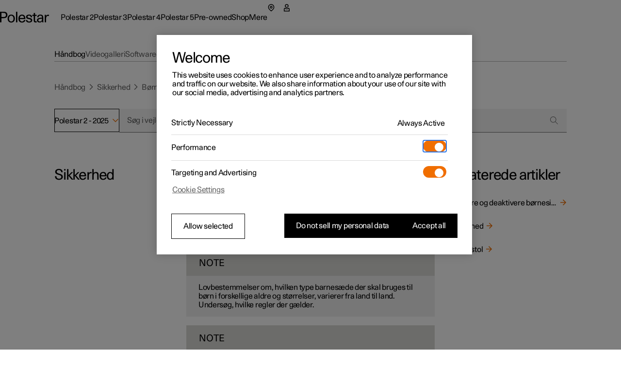

--- FILE ---
content_type: text/javascript
request_url: https://www.polestar.com/manual/build/static/routes/$locale_.manual_.$model-UUESJLFE.js
body_size: 311
content:
import{a as p,c as m}from"/manual/build/static/_shared/chunk-GLS6GA4U.js";import{a as u,b as g,c as h,d as $}from"/manual/build/static/_shared/chunk-ZDOLB4VF.js";import{e as t,h as s,n as f,r as c}from"/manual/build/static/_shared/chunk-JNFWWLIJ.js";import{d}from"/manual/build/static/_shared/chunk-N7BHT6ES.js";var b=d($());var w=(l,e=[],a)=>{let{getCategoryPath:r}=u();return e=e.map(i=>({title:i.title,selected:i.id===l?.id,url:r(i.id),id:i.id})),(a.model==="polestar-1"||a.model==="polestar-2")&&(e.splice(0,0,e.splice(e.findIndex(i=>i.url?.includes("/5b78d70bc7e244b1c0a81f6f7b69c865")),1)[0]),e.splice(1,0,e.splice(e.findIndex(i=>i?.url?.includes("/159337b6c7e99e07c0a81f6f0bf4f7b0")),1)[0]),e.splice(2,0,e.splice(e.findIndex(i=>i?.url?.includes("/00721e19c7ef7137c0a81f6f3ea716a4")),1)[0]),e.splice(3,0,e.splice(e.findIndex(i=>i?.url?.includes("/f1df148bc7f01a62c0a81f6f0b6b960e")),1)[0]),e.splice(4,0,e.splice(e.findIndex(i=>i?.url?.includes("/e31dfd53c7f6879bc0a81f6f4c0e7fd1")),1)[0]),e.splice(5,0,e.splice(e.findIndex(i=>i?.url?.includes("/3054c63dc7fd623dc0a81f6f6fd1f45d")),1)[0]),e.splice(6,0,e.splice(e.findIndex(i=>i?.url?.includes("/1f2a2f75c7fab5e2c0a81f6f0da34d7b")),1)[0])),e};var o=d(c());var y=()=>{let l=f(),e=t(),{vehicles:a}=h(),r=a.find(n=>n.displayName.toLowerCase().replace(" ","-")===e.model?.toLowerCase()&&n.modelYear.toLowerCase()===e.year?.toLowerCase()),i=w(void 0,l.categories,{locale:e.locale,model:e.model,year:e.year});return(0,o.jsx)(g,{vehicle:r??null,allVehicles:a,supportData:l.supportData,children:(0,o.jsx)(p,{category:void 0,categories:i,children:(0,o.jsx)(m,{hasVideos:l.hasVideos,children:(0,o.jsx)(s,{})})})})},v=y;export{v as default};
